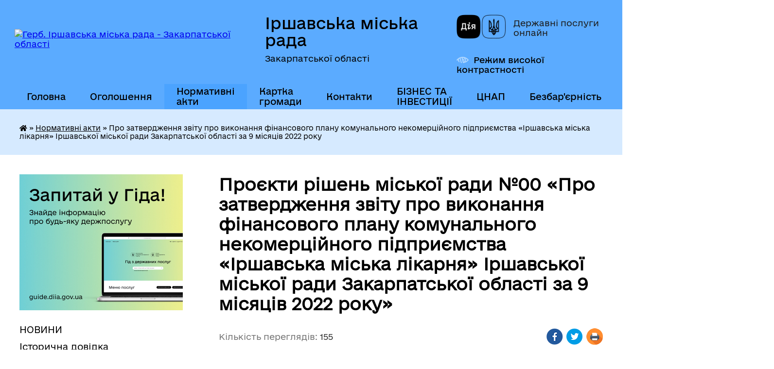

--- FILE ---
content_type: text/html; charset=UTF-8
request_url: https://irshavaotg.gov.ua/docs/1313409/
body_size: 13593
content:
<!DOCTYPE html>
<html lang="uk">
<head>
	<!--[if IE]><meta http-equiv="X-UA-Compatible" content="IE=edge"><![endif]-->
	<meta charset="utf-8">
	<meta name="viewport" content="width=device-width, initial-scale=1">
	<!--[if IE]><script>
		document.createElement('header');
		document.createElement('nav');
		document.createElement('main');
		document.createElement('section');
		document.createElement('article');
		document.createElement('aside');
		document.createElement('footer');
		document.createElement('figure');
		document.createElement('figcaption');
	</script><![endif]-->
	<title>Проєкти рішень міської ради №00 &laquo;Про затвердження  звіту про виконання фінансового плану комунального некомерційного підприємства «Іршавська міська лікарня» Іршавської міської ради Закарпатської області за 9 місяців 2022 року&raquo;</title>
	<meta name="description" content="Проєкти рішень міської ради №00 &amp;laquo;Про затвердження  звіту про виконання фінансового плану комунального некомерційного підприємства «Іршавська міська лікарня» Іршавської міської ради Закарпатської області за 9 місяців 2022 року&amp;raquo; - Іршавська міська рада, Проекти рішень на сесію VIII скликання (2020-2025 рр.)">
	<meta name="keywords" content="Проєкти, рішень, міської, ради, №00, &amp;laquo;Про, затвердження, , звіту, про, виконання, фінансового, плану, комунального, некомерційного, підприємства, «Іршавська, міська, лікарня», Іршавської, міської, ради, Закарпатської, області, за, 9, місяців, 2022, року&amp;raquo; Іршавська, міська, рада, Проекти, рішень, на, сесію, VIII, скликання, (2020-2025, рр.)">

	
		<meta property="og:image" content="https://rada.info/upload/users_files/35443553/gerb/Герб-Іршава-кольорове-зображення.png">
			<meta property="og:title" content="Про затвердження  звіту про виконання фінансового плану комунального некомерційного підприємства «Іршавська міська лікарня» Іршавської міської ради Закарпатської області за 9 місяців 2022 року">
			<meta property="og:description" content="Проєкти рішень міської ради №00 &amp;laquo;Про затвердження  звіту про виконання фінансового плану комунального некомерційного підприємства «Іршавська міська лікарня» Іршавської міської ради Закарпатської області за 9 місяців 2022 року&amp;raquo; - Іршавська міська рада, Проекти рішень на сесію VIII скликання (2020-2025 рр.)">
			<meta property="og:type" content="article">
	<meta property="og:url" content="https://irshavaotg.gov.ua/docs/1313409/">
		
		<link rel="apple-touch-icon" sizes="57x57" href="https://gromada.org.ua/apple-icon-57x57.png">
	<link rel="apple-touch-icon" sizes="60x60" href="https://gromada.org.ua/apple-icon-60x60.png">
	<link rel="apple-touch-icon" sizes="72x72" href="https://gromada.org.ua/apple-icon-72x72.png">
	<link rel="apple-touch-icon" sizes="76x76" href="https://gromada.org.ua/apple-icon-76x76.png">
	<link rel="apple-touch-icon" sizes="114x114" href="https://gromada.org.ua/apple-icon-114x114.png">
	<link rel="apple-touch-icon" sizes="120x120" href="https://gromada.org.ua/apple-icon-120x120.png">
	<link rel="apple-touch-icon" sizes="144x144" href="https://gromada.org.ua/apple-icon-144x144.png">
	<link rel="apple-touch-icon" sizes="152x152" href="https://gromada.org.ua/apple-icon-152x152.png">
	<link rel="apple-touch-icon" sizes="180x180" href="https://gromada.org.ua/apple-icon-180x180.png">
	<link rel="icon" type="image/png" sizes="192x192"  href="https://gromada.org.ua/android-icon-192x192.png">
	<link rel="icon" type="image/png" sizes="32x32" href="https://gromada.org.ua/favicon-32x32.png">
	<link rel="icon" type="image/png" sizes="96x96" href="https://gromada.org.ua/favicon-96x96.png">
	<link rel="icon" type="image/png" sizes="16x16" href="https://gromada.org.ua/favicon-16x16.png">
	<link rel="manifest" href="https://gromada.org.ua/manifest.json">
	<meta name="msapplication-TileColor" content="#ffffff">
	<meta name="msapplication-TileImage" content="https://gromada.org.ua/ms-icon-144x144.png">
	<meta name="theme-color" content="#ffffff">
	
	
		<meta name="robots" content="">
	
    	<link rel="stylesheet" href="https://cdnjs.cloudflare.com/ajax/libs/font-awesome/5.9.0/css/all.min.css" integrity="sha512-q3eWabyZPc1XTCmF+8/LuE1ozpg5xxn7iO89yfSOd5/oKvyqLngoNGsx8jq92Y8eXJ/IRxQbEC+FGSYxtk2oiw==" crossorigin="anonymous" referrerpolicy="no-referrer" />

    <link rel="preload" href="//gromada.org.ua/themes/diia/css/styles_vip.css?v=2.45" as="style">
	<link rel="stylesheet" href="//gromada.org.ua/themes/diia/css/styles_vip.css?v=2.45">
	
	<link rel="stylesheet" href="//gromada.org.ua/themes/diia/css/9878/theme_vip.css?v=1768750390">
		<!--[if lt IE 9]>
	<script src="https://oss.maxcdn.com/html5shiv/3.7.2/html5shiv.min.js"></script>
	<script src="https://oss.maxcdn.com/respond/1.4.2/respond.min.js"></script>
	<![endif]-->
	<!--[if gte IE 9]>
	<style type="text/css">
		.gradient { filter: none; }
	</style>
	<![endif]-->

</head>
<body class="">

	<a href="#top_menu" class="skip-link link" aria-label="Перейти до головного меню (Alt+1)" accesskey="1">Перейти до головного меню (Alt+1)</a>
	<a href="#left_menu" class="skip-link link" aria-label="Перейти до бічного меню (Alt+2)" accesskey="2">Перейти до бічного меню (Alt+2)</a>
    <a href="#main_content" class="skip-link link" aria-label="Перейти до головного вмісту (Alt+3)" accesskey="3">Перейти до текстового вмісту (Alt+3)</a>




			
	<div class="wrapper">
		<header>
			<div class="header_wrap">
				<div class="flex">					
					<div class="sitename">
						<div class="logo">
							<a href="https://irshavaotg.gov.ua/" id="logo" aria-hidden="true" tabindex="-1" class="form_2">
								<img src="https://rada.info/upload/users_files/35443553/gerb/Герб-Іршава-кольорове-зображення.png" alt="Герб. Іршавська міська рада - Закарпатської області">
							</a>
						</div>						
						<a href="https://irshavaotg.gov.ua/" class="title">
							<span class="slogan_1">Іршавська міська рада</span>
							<span class="slogan_2">Закарпатської області</span>
						</a>
					</div>
					<div class="diia_logo_and_sitename">
						<div class="gov_ua_block">
							<a class="diia" href="https://diia.gov.ua/" target="_blank" rel="nofollow" title="Державні послуги онлайн"><img src="//gromada.org.ua/themes/diia/img/diia_logo.png" alt="Логотип Diia"></a>
							<span>Державні послуги<br>онлайн</span>
						</div>
												<div class="alt_link">
							<a href="#" rel="nofollow" aria-current="false" onclick="return set_special('1e9bc776e807c4f118e8d75a5e918a6a860d8304');">Режим високої контрастності</a>
						</div>
											</div>
				</div>				
				<section class="top_nav" aria-label="Головне меню">
					<nav class="main_menu" id="top_menu">
						<ul>
														<li class="">
								<a href="https://irshavaotg.gov.ua/main/"><span>Головна</span></a>
																							</li>
														<li class=" has-sub">
								<a href="https://irshavaotg.gov.ua/informacii-ta-ogoloshennya-15-29-45-11-08-2021/"><span>Оголошення</span></a>
																<button role="button" onclick="return show_next_level(this);" aria-expanded="false" aria-label="Показати підменю"></button>
																								<ul>
																		<li>
										<a role="button" href="https://irshavaotg.gov.ua/ogoloshennya-dlya-deklarantiv-11-55-35-29-07-2022/">Оголошення для податкових декларантів</a>
																													</li>
																		<li>
										<a role="button" href="https://irshavaotg.gov.ua/dani-proforientacijnogo-spryamuvannya-19-31-42-05-01-2025/">Дані щодо зайнятості та профорієнтаційного спрямування</a>
																													</li>
																										</ul>
															</li>
														<li class="active has-sub">
								<a href="https://irshavaotg.gov.ua/docs/" aria-current="page"><span>Нормативні акти</span></a>
																<button role="button" onclick="return show_next_level(this);" aria-expanded="false" aria-label="Показати підменю"></button>
																								<ul>
																		<li>
										<a role="button" href="https://irshavaotg.gov.ua/video-zasidan-sesij-23-34-00-13-09-2024/">Відео засідань сесій</a>
																													</li>
																										</ul>
															</li>
														<li class="">
								<a href="https://irshavaotg.gov.ua/structure/"><span>Картка громади</span></a>
																							</li>
														<li class="">
								<a href="https://irshavaotg.gov.ua/feedback/"><span>Контакти</span></a>
																							</li>
														<li class=" has-sub">
								<a href="https://irshavaotg.gov.ua/biznes-ta-investicii-13-36-02-04-05-2023/"><span>БІЗНЕС ТА ІНВЕСТИЦІЇ</span></a>
																<button role="button" onclick="return show_next_level(this);" aria-expanded="false" aria-label="Показати підменю"></button>
																								<ul>
																		<li>
										<a role="button" href="https://irshavaotg.gov.ua/investicijnij-pasport-13-37-34-04-05-2023/">Інвестиційний паспорт</a>
																													</li>
																		<li>
										<a role="button" href="https://irshavaotg.gov.ua/propozicii-investuvannya-13-38-08-04-05-2023/">Інвестиційні пропозиції</a>
																													</li>
																		<li>
										<a role="button" href="https://irshavaotg.gov.ua/uspishni-proekti-13-39-50-04-05-2023/">Успішні проєкти</a>
																													</li>
																		<li>
										<a role="button" href="https://irshavaotg.gov.ua/platforma-puls-11-32-05-24-11-2025/">Платформа «Пульс»</a>
																													</li>
																										</ul>
															</li>
														<li class="">
								<a href="https://irshavaotg.gov.ua/centr-nadannya-administrativnih-poslug-11-34-09-13-10-2023/"><span>ЦНАП</span></a>
																							</li>
														<li class="">
								<a href="https://irshavaotg.gov.ua/bezbarernist-11-19-25-04-08-2025/"><span>Безбар'єрність</span></a>
																							</li>
														<li class="">
								<a href="https://irshavaotg.gov.ua/evidnovlennya-09-46-28-29-08-2025/"><span>єВідновлення</span></a>
																							</li>
																				</ul>
					</nav>
					&nbsp;
					<button class="menu-button" id="open-button"><i class="fas fa-bars"></i> Меню сайту</button>
					<a href="https://irshavaotg.gov.ua/search/" rel="nofollow" class="search_button" title="Перейти на сторінку пошуку">Пошук</a>
				</section>
				
			</div>
		</header>
				
		<nav class="bread_crumbs" aria-label="Навігаційний ланцюжок">
		<div  xmlns:v="http://rdf.data-vocabulary.org/#"><a href="https://irshavaotg.gov.ua/" title="Головна сторінка"><i class="fas fa-home"></i></a> &raquo; <a href="https://irshavaotg.gov.ua/docs/" aria-current="page">Нормативні акти</a>  &raquo; <span aria-current="page">Про затвердження  звіту про виконання фінансового плану комунального некомерційного підприємства «Іршавська міська лікарня» Іршавської міської ради Закарпатської області за 9 місяців 2022 року</span></div>
	</nav>
	
	<section class="center_block">
		<div class="row">
			<div class="grid-30 fr">
				<aside>
				
										<div class="diia_guide">
						<a href="https://guide.diia.gov.ua/" rel="nofollow" target="_blank"><img src="https://gromada.org.ua/upload/diia_guide.jpg" alt="Банер - Гід державних послуг"></a>
					</div>
										
					<nav class="sidebar_menu" id="left_menu" aria-label="Бічне меню">
						<ul>
														<li class="">
								<a href="https://irshavaotg.gov.ua/news/"><span>НОВИНИ</span></a>
																							</li>
														<li class="">
								<a href="https://irshavaotg.gov.ua/istorichna-dovidka-1525635695/"><span>Історична довідка</span></a>
																							</li>
														<li class="">
								<a href="https://irshavaotg.gov.ua/informaciya-dlya-vnutrishno-peremischenih-osib-10-53-00-02-03-2022/"><span>Інформація для ВПО</span></a>
																							</li>
														<li class=" has-sub">
								<a href="https://irshavaotg.gov.ua/irshavskij-rv-udsns-09-00-43-05-01-2021/"><span>Цивільний захист населення</span></a>
																<button role="button" onclick="return show_next_level(this);" aria-expanded="false" aria-label="Показати підменю"></button>
																								<ul>
																		<li class="">
										<a href="https://irshavaotg.gov.ua/zahisni-sporudi-civilnogo-zahistu-irshavskoi-gromadi-15-07-58-02-03-2022/"><span>Захисні споруди цивільного захисту Іршавської громади</span></a>
																													</li>
																		<li class="">
										<a href="https://irshavaotg.gov.ua/sluzhbi-reaguvannya-na-nadzvichajni-situacii-ta-podii-17-32-39-24-11-2021/"><span>Служби реагування на надзвичайні ситуації та події</span></a>
																													</li>
																										</ul>
															</li>
														<li class="">
								<a href="https://irshavaotg.gov.ua/vikonavchij-komitet-1526967095/"><span>Керівництво та склад ради</span></a>
																							</li>
														<li class=" has-sub">
								<a href="https://irshavaotg.gov.ua/postijni-komisii-radi-21-18-40-11-09-2024/"><span>Постійні комісії ради</span></a>
																<button role="button" onclick="return show_next_level(this);" aria-expanded="false" aria-label="Показати підменю"></button>
																								<ul>
																		<li class=" has-sub">
										<a href="https://irshavaotg.gov.ua/postijna-komisiya-z-pitan-socialnoekonomichnogo-rozvitku-bjudzhetu-finansiv-ta-regulyatornoi-politiki-21-27-36-11-09-2024/"><span>Постійна комісія з питань соціально-економічного розвитку, бюджету, фінансів та регуляторної політики</span></a>
																				<button role="button" onclick="return show_next_level(this);" aria-expanded="false" aria-label="Показати підменю"></button>
																														<ul>
																						<li><a href="https://irshavaotg.gov.ua/materiali-21-59-29-11-09-2024/"><span>Матеріали</span></a></li>
																																</ul>
																			</li>
																		<li class=" has-sub">
										<a href="https://irshavaotg.gov.ua/postijna-komisiya-miskoi-radi-z-pitan-rozvitku-osviti-kulturi-nauki-molodizhnoi-politiki-ohoroni-zdorov’ya-nacionalnih-menshin-duhovnosti--21-42-21-11-09-2024/"><span>Постійна комісія міської ради з питань розвитку освіти, культури, науки, молодіжної політики, охорони здоров’я, національних меншин, духовності і спорту, з питань дотримання законності і правопорядку, регламенту, депутатської етики</span></a>
																				<button role="button" onclick="return show_next_level(this);" aria-expanded="false" aria-label="Показати підменю"></button>
																														<ul>
																						<li><a href="https://irshavaotg.gov.ua/materiali-21-59-46-11-09-2024/"><span>Матеріали</span></a></li>
																																</ul>
																			</li>
																		<li class=" has-sub">
										<a href="https://irshavaotg.gov.ua/postijna-komisiya-miskoi-radi-z-pitan-upravlinnya-majnom-i-privatizacii-budivnictva-arhitekturi-infrastrukturi-blagoustroju-nadzvichajnih-si-21-46-24-11-09-2024/"><span>Постійна комісія міської ради з питань управління майном і приватизації, будівництва, архітектури, інфраструктури, благоустрою, надзвичайних ситуацій та засобів масової інформації</span></a>
																				<button role="button" onclick="return show_next_level(this);" aria-expanded="false" aria-label="Показати підменю"></button>
																														<ul>
																						<li><a href="https://irshavaotg.gov.ua/materiali-21-59-58-11-09-2024/"><span>Матеріали</span></a></li>
																																</ul>
																			</li>
																		<li class=" has-sub">
										<a href="https://irshavaotg.gov.ua/postijna-komisiya-miskoi-radi-z-pitan-zmelnih-vidnosin-ekologii-vikoristannya-prirodnih-resursiv-ohoroni-navkolishnogo-prirodnogo-seredovisc-21-52-28-11-09-2024/"><span>Постійна комісія міської ради з питань земельних відносин, екології, використання природних ресурсів, охорони навколишнього природнього середовища та адміністративно-територіального устрою</span></a>
																				<button role="button" onclick="return show_next_level(this);" aria-expanded="false" aria-label="Показати підменю"></button>
																														<ul>
																						<li><a href="https://irshavaotg.gov.ua/materiali-22-00-14-11-09-2024/"><span>Матеріали</span></a></li>
																																</ul>
																			</li>
																										</ul>
															</li>
														<li class=" has-sub">
								<a href="https://irshavaotg.gov.ua/regulyatorna-politika-19-04-50-24-10-2018/"><span>Регуляторна політика</span></a>
																<button role="button" onclick="return show_next_level(this);" aria-expanded="false" aria-label="Показати підменю"></button>
																								<ul>
																		<li class="">
										<a href="https://irshavaotg.gov.ua/povidomlennya-pro-opriljudnennya-regulyatornogo-aktu-19-06-10-24-10-2018/"><span>Повідомлення про оприлюднення регуляторного акту</span></a>
																													</li>
																		<li class="">
										<a href="https://irshavaotg.gov.ua/proekti-regulyatornih-aktiv-09-29-53-14-05-2020/"><span>Проекти регуляторних актів</span></a>
																													</li>
																		<li class="">
										<a href="https://irshavaotg.gov.ua/analiz-regulyatornogo-vplivu-proektiv-12-11-16-13-05-2020/"><span>Аналіз регуляторного впливу проектів</span></a>
																													</li>
																		<li class="">
										<a href="https://irshavaotg.gov.ua/plan-diyalnosti-z-pidgotovki-proektiv-regulyatornih-aktiv-09-24-30-14-06-2021/"><span>План діяльності з підготовки проєктів регуляторних актів</span></a>
																													</li>
																		<li class="">
										<a href="https://irshavaotg.gov.ua/regulyatorna-politika-16-00-43-02-08-2021/"><span>Відстеження регуляторних актів</span></a>
																													</li>
																		<li class="">
										<a href="https://irshavaotg.gov.ua/dijuchi-regulyatorni-akti-16-03-17-02-08-2021/"><span>Діючі регуляторні акти</span></a>
																													</li>
																		<li class="">
										<a href="https://irshavaotg.gov.ua/zvit-miskogo-golovi-09-38-09-04-04-2022/"><span>Звіт міського голови</span></a>
																													</li>
																										</ul>
															</li>
														<li class="">
								<a href="https://irshavaotg.gov.ua/gromadski-sluhannya-17-00-04-17-11-2018/"><span>Громадські слухання</span></a>
																							</li>
														<li class=" has-sub">
								<a href="https://irshavaotg.gov.ua/publichni-zakupivli-16-30-22-25-01-2021/"><span>Публічні закупівлі</span></a>
																<button role="button" onclick="return show_next_level(this);" aria-expanded="false" aria-label="Показати підменю"></button>
																								<ul>
																		<li class="">
										<a href="https://irshavaotg.gov.ua/dotrimannya-postanovi-№-710-v-chastini-pidgotovki-j-opriljudnennya-obgruntuvan-13810-9-zhovtnya-2023-19122020-nabrala-chinnosti-postanova--13-50-17-06-11-2023/"><span>Дотримання Постанови № 710 в частині підготовки й оприлюднення обґрунтувань</span></a>
																													</li>
																										</ul>
															</li>
														<li class="">
								<a href="https://irshavaotg.gov.ua/gromadskij-bjudzhet-09-22-14-22-09-2020/"><span>Громадський бюджет</span></a>
																							</li>
														<li class=" has-sub">
								<a href="https://irshavaotg.gov.ua/irshavskij-rajonnij-teritorialnij-centr-komplektuvannya-ta-socialnoi-pidtrimki-09-42-18-28-01-2021/"><span>Іршавський районний територіальний центр комплектування та соціальної підтримки</span></a>
																<button role="button" onclick="return show_next_level(this);" aria-expanded="false" aria-label="Показати підменю"></button>
																								<ul>
																		<li class="">
										<a href="https://irshavaotg.gov.ua/blagodijna-dopomoga-zahisnikam-14-50-35-02-03-2022/"><span>Надання допомоги та підтримки нашій Теробороні</span></a>
																													</li>
																										</ul>
															</li>
														<li class="">
								<a href="https://irshavaotg.gov.ua/irshavska-miska-teritorialna-viborcha-komisiya-10-38-28-29-08-2020/"><span>Іршавська міська територіальна виборча комісія</span></a>
																							</li>
														<li class=" has-sub">
								<a href="https://irshavaotg.gov.ua/arhitektura-ta-mistobuduvannya-08-45-44-08-09-2021/"><span>Архітектура та містобудування</span></a>
																<button role="button" onclick="return show_next_level(this);" aria-expanded="false" aria-label="Показати підменю"></button>
																								<ul>
																		<li class="">
										<a href="https://irshavaotg.gov.ua/rishennya-viddilu-z-pitan-arhitekturi-ta-mistobuduvannya-08-47-26-08-09-2021/"><span>Рішення відділу з питань архітектури та містобудування</span></a>
																													</li>
																		<li class="">
										<a href="https://irshavaotg.gov.ua/nakazi-viddilu-z-pitan-arhitekturi-ta-mistobuduvannya-08-48-29-08-09-2021/"><span>Накази відділу з питань архітектури та містобудування</span></a>
																													</li>
																		<li class="">
										<a href="https://irshavaotg.gov.ua/reestri-z-pitan-arhitekturi-ta-mistobuduvannya-08-49-06-08-09-2021/"><span>Реєстри з питань архітектури та містобудування</span></a>
																													</li>
																		<li class="">
										<a href="https://irshavaotg.gov.ua/mistobudivna-dokumentaciya-08-49-34-08-09-2021/"><span>Містобудівна документація</span></a>
																													</li>
																										</ul>
															</li>
														<li class=" has-sub">
								<a href="https://irshavaotg.gov.ua/konkursi-16-31-56-10-09-2021/"><span>Конкурси</span></a>
																<button role="button" onclick="return show_next_level(this);" aria-expanded="false" aria-label="Показати підменю"></button>
																								<ul>
																		<li class="">
										<a href="https://irshavaotg.gov.ua/konkursna-komisiya-z-vidboru-sub’ektiv-ocinochnoi-diyalnosti-16-32-57-10-09-2021/"><span>Конкурсна комісія з відбору суб’єктів оціночної діяльності</span></a>
																													</li>
																		<li class="">
										<a href="https://irshavaotg.gov.ua/konkursi-16-25-22-21-09-2021/"><span>Конкурси</span></a>
																													</li>
																		<li class="">
										<a href="https://irshavaotg.gov.ua/konkurs-z-viznachennya-vikonavcya-poslug-iz-vivezennya-pobutovih-vidhodiv-15-07-56-05-05-2022/"><span>Конкурс з визначення виконавця послуг із вивезення побутових відходів</span></a>
																													</li>
																										</ul>
															</li>
														<li class=" has-sub">
								<a href="https://irshavaotg.gov.ua/ekonomichnij-rozvitok-12-01-26-16-11-2021/"><span>Економічний розвиток</span></a>
																<button role="button" onclick="return show_next_level(this);" aria-expanded="false" aria-label="Показати підменю"></button>
																								<ul>
																		<li class="">
										<a href="https://irshavaotg.gov.ua/ekonomichnij-rozvitok-12-09-27-26-01-2022/"><span>Економічний розвиток</span></a>
																													</li>
																		<li class="">
										<a href="https://irshavaotg.gov.ua/agropromislovist-12-01-49-16-11-2021/"><span>Агропромисловість</span></a>
																													</li>
																		<li class="">
										<a href="https://irshavaotg.gov.ua/sistema-energetichnogo-menedzhmentu-14-12-28-03-11-2022/"><span>Система енергетичного менеджменту</span></a>
																													</li>
																										</ul>
															</li>
														<li class="">
								<a href="https://irshavaotg.gov.ua/dpi-09-57-12-04-10-2023/"><span>Державна податкова служба інформує</span></a>
																							</li>
														<li class="">
								<a href="https://irshavaotg.gov.ua/strategiya-rozvitku-gromadi-11-40-50-20-03-2023/"><span>СТРАТЕГІЯ РОЗВИТКУ ГРОМАДИ</span></a>
																							</li>
														<li class=" has-sub">
								<a href="https://irshavaotg.gov.ua/ochischennya-vladi-15-13-51-23-01-2024/"><span>Очищення влади</span></a>
																<button role="button" onclick="return show_next_level(this);" aria-expanded="false" aria-label="Показати підменю"></button>
																								<ul>
																		<li class="">
										<a href="https://irshavaotg.gov.ua/pro-pochatok-provedennya-perevirki-15-18-46-27-02-2025/"><span>Про початок проведення перевірки</span></a>
																													</li>
																										</ul>
															</li>
														<li class="">
								<a href="https://irshavaotg.gov.ua/sluzhbi-reaguvannya-na-nadzvichajni-situacii-ta-podii-17-30-53-24-11-2021/"><span>Захисникам та їхнім сім'ям</span></a>
																							</li>
														<li class=" has-sub">
								<a href="https://irshavaotg.gov.ua/hustske-rup-gunp-informue-09-13-42-28-11-2023/"><span>Хустське РУП ГУНП інформує</span></a>
																<button role="button" onclick="return show_next_level(this);" aria-expanded="false" aria-label="Показати підменю"></button>
																								<ul>
																		<li class="">
										<a href="https://irshavaotg.gov.ua/policejskij-oficer-gromadi-17-37-24-24-11-2021/"><span>Поліцейський офіцер громади</span></a>
																													</li>
																		<li class="">
										<a href="https://irshavaotg.gov.ua/informue-patrulna-policiya-zakarpattya-13-45-38-26-01-2024/"><span>Інформує патрульна поліція Закарпаття</span></a>
																													</li>
																		<li class="">
										<a href="https://irshavaotg.gov.ua/hustske-rup-gunp-informue-09-14-38-28-11-2023/"><span>Протидія домашньому насильству</span></a>
																													</li>
																		<li class="">
										<a href="https://irshavaotg.gov.ua/zasterezhennya-gromadyan-vid-mozhlivih-dij-shahraiv-09-17-38-28-11-2023/"><span>Застереження громадян від можливих дій шахраїв</span></a>
																													</li>
																										</ul>
															</li>
														<li class=" has-sub">
								<a href="https://irshavaotg.gov.ua/upravlinnya-gromadoju-15-29-04-08-04-2022/"><span>Управління громадою</span></a>
																<button role="button" onclick="return show_next_level(this);" aria-expanded="false" aria-label="Показати підменю"></button>
																								<ul>
																		<li class="">
										<a href="https://irshavaotg.gov.ua/osbb-15-32-49-08-04-2022/"><span>ОСББ</span></a>
																													</li>
																		<li class="">
										<a href="https://irshavaotg.gov.ua/komunalni-pidpriemstva-15-33-34-08-04-2022/"><span>Комунальні підприємства</span></a>
																													</li>
																		<li class="">
										<a href="https://irshavaotg.gov.ua/promislovi-pidpriemstva-09-53-19-18-05-2022/"><span>Промислові підприємства</span></a>
																													</li>
																										</ul>
															</li>
														<li class="">
								<a href="https://irshavaotg.gov.ua/evroatlantichna-integraciya-10-42-27-11-07-2022/"><span>Євроатлантична інтеграція</span></a>
																							</li>
														<li class="">
								<a href="https://irshavaotg.gov.ua/sluzhba-u-spravah-ditej-09-59-39-15-11-2022/"><span>Служба у справах дітей</span></a>
																							</li>
														<li class="">
								<a href="https://irshavaotg.gov.ua/kp-teplomisto-11-41-59-04-07-2024/"><span>КО "Центр надання соціальних послуг"</span></a>
																							</li>
														<li class="">
								<a href="https://irshavaotg.gov.ua/volonterstvo-09-25-10-18-03-2022/"><span>ВОЛОНТЕРСТВО</span></a>
																							</li>
														<li class=" has-sub">
								<a href="https://irshavaotg.gov.ua/bjudzhet-08-34-33-14-06-2024/"><span>БЮДЖЕТ</span></a>
																<button role="button" onclick="return show_next_level(this);" aria-expanded="false" aria-label="Показати підменю"></button>
																								<ul>
																		<li class="">
										<a href="https://irshavaotg.gov.ua/bjudzhet-08-35-04-14-06-2024/"><span>Надходження та використання коштів міського бюджету</span></a>
																													</li>
																		<li class=" has-sub">
										<a href="https://irshavaotg.gov.ua/pasport-bjudzhetnih-program-08-35-55-14-06-2024/"><span>Паспорт бюджетних програм</span></a>
																				<button role="button" onclick="return show_next_level(this);" aria-expanded="false" aria-label="Показати підменю"></button>
																														<ul>
																						<li><a href="https://irshavaotg.gov.ua/finansovij-viddil-16-09-21-11-02-2025/"><span>Фінансовий відділ</span></a></li>
																						<li><a href="https://irshavaotg.gov.ua/viddil-osviti-ohoroni-zdorovya-kulturi-simi-molodi-ta-sportu-16-10-33-11-02-2025/"><span>Відділ освіти, охорони здоров'я, культури, сім'ї, молоді та спорту</span></a></li>
																						<li><a href="https://irshavaotg.gov.ua/irshavska-miska-rada-16-11-05-11-02-2025/"><span>Іршавська міська рада</span></a></li>
																																</ul>
																			</li>
																		<li class=" has-sub">
										<a href="https://irshavaotg.gov.ua/bjudzhetni-zapiti-08-36-16-14-06-2024/"><span>Бюджетні запити</span></a>
																				<button role="button" onclick="return show_next_level(this);" aria-expanded="false" aria-label="Показати підменю"></button>
																														<ul>
																						<li><a href="https://irshavaotg.gov.ua/finansovij-viddil-11-16-08-17-02-2025/"><span>Фінансовий відділ</span></a></li>
																						<li><a href="https://irshavaotg.gov.ua/viddil-osviti-ohoroni-zdorovya-kulturi-simi-molodi-ta-sportu-11-16-38-17-02-2025/"><span>Відділ освіти, охорони здоров'я, культури, сім'ї, молоді та спорту</span></a></li>
																						<li><a href="https://irshavaotg.gov.ua/irshavska-miska-rada-11-17-21-17-02-2025/"><span>Іршавська міська рада</span></a></li>
																																</ul>
																			</li>
																		<li class="">
										<a href="https://irshavaotg.gov.ua/bjudzhetni-obgovorennya-08-36-44-14-06-2024/"><span>Бюджетні обговорення</span></a>
																													</li>
																		<li class="">
										<a href="https://irshavaotg.gov.ua/bjudzhet-uchasti-osbb-08-37-03-14-06-2024/"><span>Бюджет участі ОСББ</span></a>
																													</li>
																		<li class="">
										<a href="https://irshavaotg.gov.ua/golovni-rozporyadniki-ta-oderzhuvachi-koshtiv-bjudzhetu-irshavskoi-miskoi-teritorialnoi-gromadi-08-37-54-14-06-2024/"><span>Головні розпорядники та одержувачі коштів бюджету Іршавської міської територіальної громади</span></a>
																													</li>
																		<li class="">
										<a href="https://irshavaotg.gov.ua/rishennya-pro-bjudzhet-08-38-15-14-06-2024/"><span>Рішення про бюджет</span></a>
																													</li>
																		<li class="">
										<a href="https://irshavaotg.gov.ua/zvit-pro-vikonannya-bjudzhetu-08-38-35-14-06-2024/"><span>Звіт про виконання бюджету</span></a>
																													</li>
																		<li class="">
										<a href="https://irshavaotg.gov.ua/vidatki-poobektno-08-38-59-14-06-2024/"><span>Видатки пооб'єктно</span></a>
																													</li>
																		<li class="">
										<a href="https://irshavaotg.gov.ua/miscevi-podatki-ta-zbori-08-39-18-14-06-2024/"><span>Місцеві податки та збори</span></a>
																													</li>
																		<li class="">
										<a href="https://irshavaotg.gov.ua/bjudzhetni-propozicii-14-25-07-21-10-2025/"><span>Бюджетні пропозиції</span></a>
																													</li>
																										</ul>
															</li>
														<li class=" has-sub">
								<a href="https://irshavaotg.gov.ua/strategichne-planuvannya-09-35-57-05-08-2024/"><span>Стратегічне планування</span></a>
																<button role="button" onclick="return show_next_level(this);" aria-expanded="false" aria-label="Показати підменю"></button>
																								<ul>
																		<li class="">
										<a href="https://irshavaotg.gov.ua/1325-11-24-11-05-08-2024/"><span>1325</span></a>
																													</li>
																										</ul>
															</li>
														<li class=" has-sub">
								<a href="https://irshavaotg.gov.ua/molodizhna-rada-21-49-42-18-09-2024/"><span>Молодіжна рада</span></a>
																<button role="button" onclick="return show_next_level(this);" aria-expanded="false" aria-label="Показати підменю"></button>
																								<ul>
																		<li class="">
										<a href="https://irshavaotg.gov.ua/ustanovchi-dokumenti-21-50-37-18-09-2024/"><span>Установчі документи</span></a>
																													</li>
																		<li class="">
										<a href="https://irshavaotg.gov.ua/sklad-molodizhnoi-radi-21-51-41-18-09-2024/"><span>Склад молодіжної ради</span></a>
																													</li>
																		<li class="">
										<a href="https://irshavaotg.gov.ua/novini-molodizhnoi-radi-21-52-36-18-09-2024/"><span>Новини молодіжної ради</span></a>
																													</li>
																										</ul>
															</li>
														<li class="">
								<a href="https://irshavaotg.gov.ua/moloda-gromada-11-37-55-19-09-2025/"><span>Фонд стійкості Іршавської громади - ФСГ</span></a>
																							</li>
														<li class=" has-sub">
								<a href="https://irshavaotg.gov.ua/spivrobitnictvo-gromad-11-39-59-18-12-2025/"><span>Співробітництво громад</span></a>
																<button role="button" onclick="return show_next_level(this);" aria-expanded="false" aria-label="Показати підменю"></button>
																								<ul>
																		<li class="">
										<a href="https://irshavaotg.gov.ua/normativni-dokumenti-13-45-52-18-12-2025/"><span>Нормативні документи</span></a>
																													</li>
																										</ul>
															</li>
														<li class="">
								<a href="https://irshavaotg.gov.ua/ekologiya-09-48-26-07-05-2025/"><span>Екологія</span></a>
																							</li>
													</ul>
						
												
					</nav>

											<h2 class="sidebar_title">Публічні закупівлі</h2>	
<div class="petition_block">

		<p><a href="https://irshavaotg.gov.ua/prozorro/" title="Прозорро - державні закупівлі"><img src="//gromada.org.ua/themes/diia/img/prozorro_logo.png?v=2025" alt="Банер - Prozorro"></a></p>
	
	
	
</div>									
											<h2 class="sidebar_title">Особистий кабінет користувача</h2>

<div class="petition_block">

		<div class="alert alert-warning">
		Ви не авторизовані. Для того, щоб мати змогу створювати або підтримувати петиції<br>
		<a href="#auth_petition" class="open-popup add_petition btn btn-yellow btn-small btn-block" style="margin-top: 10px;"><i class="fa fa-user"></i> авторизуйтесь</a>
	</div>
		
			<h2 style="margin: 30px 0;">Система петицій</h2>
		
					<div class="none_petition">Немає петицій, за які можна голосувати</div>
							<p style="margin-bottom: 10px;"><a href="https://irshavaotg.gov.ua/all_petitions/" class="btn btn-grey btn-small btn-block"><i class="fas fa-clipboard-list"></i> Всі петиції (2)</a></p>
				
		
	
</div>
					
					
					
											<h2 class="sidebar_title">Звернення до посадовця</h2>

<div class="appeals_block">

	
		
		<div class="row sidebar_persons">
						<div class="grid-30">
				<div class="one_sidebar_person">
					<div class="img"><a href="https://irshavaotg.gov.ua/persons/790/" title="Кабмінет посадової особи: Симканинець Віктор Андрійович"><img src="https://rada.info/upload/users_files/35443553/deputats/шеф.jpg" alt="Симканинець Віктор Андрійович"></a></div>
					<div class="title"><a href="https://irshavaotg.gov.ua/persons/790/">Симканинець Віктор Андрійович</a></div>
				</div>
			</div>
						<div class="clearfix"></div>
		</div>

						
				<p class="appeal_cabinet center"><a href="#auth_person" class="btn btn-yellow alert-link open-popup"><i class="fas fa-unlock-alt"></i> Кабінет посадової особи</a></p>
			
	
</div>					
										<div id="banner_block">

						<p>&nbsp;</p>

<p><a rel="nofollow" href="https://atu.net.ua/."><img alt="Фото без опису" height="145" src="https://rada.info/upload/users_files/35443553/03a78408fecc42d18be8fd79d0d77625.jpg" width="145" /></a>&nbsp;</p>

<p><a rel="nofollow" href="https://atu.net.ua/."><img alt="Фото без опису" height="149" src="https://rada.info/upload/users_files/35443553/5c07e1d2f0fe4926ffd2a8f2d251f33b.jpg" width="149" /></a></p>

<p><a rel="nofollow" href="https://www.kmu.gov.ua/"><img alt="Фото без опису" src="https://rada.info/upload/users_files/35443553/abb3e981ab5ebb889e05d0f65f9400a9.png" style="width: 220px; height: 145px;" /></a></p>

<p><a rel="nofollow" href="https://www.irshava-osvita.gov.ua/"><img alt="Фото без опису" src="https://rada.info/upload/users_files/35443553/58e2c38d10317d5f0ac2eff2d832a6cb.jpg" style="width: 210px; height: 210px;" /></a></p>

<p><a rel="nofollow" href="https://www.legalaid.gov.ua/"><img alt="Фото без опису" src="https://rada.info/upload/users_files/35443553/0fce1a4552389f2e14cf09f66aff8304.jpg" style="width: 250px; height: 147px;" /></a></p>

<p><a rel="nofollow" href="https://covid19.com.ua/"><img alt="Фото без опису" src="https://rada.info/upload/users_files/35443553/d984b11946007be35d7c6cd5e3ff289f.jpg" style="width: 220px; height: 147px;" /></a></p>

<p><a rel="nofollow" href="https://auc.org.ua/?fbclid=IwAR3ZMq2YEfXT3187zJbphQIb1SDuj1VmYqqEM9qzcFtBLswPKbo1rIOvURE"><img alt="Фото без опису" src="https://rada.info/upload/users_files/35443553/556607c1022054bfdbcf618c29555034.png" style="width: 220px; height: 245px;" /></a></p>

<p><a rel="nofollow" href="https://howareu.com/" target="_blank"><img alt="Фото без опису" src="https://rada.info/upload/users_files/35443553/9189bb3aa28dca1709ec8c75480cbbb5.jpg" style="width: 220px; height: 220px;" /></a></p>

<p>&nbsp;</p>

<p>&nbsp;</p>
						<div class="clearfix"></div>

						<!-- Google tag (gtag.js) -->
<script async src="https://www.googletagmanager.com/gtag/js?id=G-S5BKHYN9B1"></script>
<script>
  window.dataLayer = window.dataLayer || [];
  function gtag(){dataLayer.push(arguments);}
  gtag('js', new Date());

  gtag('config', 'G-S5BKHYN9B1');
</script>
						<div class="clearfix"></div>

					</div>
				
				</aside>
			</div>
			<div class="grid-70">

				<main id="main_content">

																		<h1>Проєкти рішень міської ради №00 &laquo;Про затвердження  звіту про виконання фінансового плану комунального некомерційного підприємства «Іршавська міська лікарня» Іршавської міської ради Закарпатської області за 9 місяців 2022 року&raquo;</h1>



<div class="row">
	<div class="grid-50 one_news_count">
		Кількість переглядів: <span>155</span>
	</div>
		<div class="grid-50 one_news_socials">
		<button class="social_share" data-type="fb" aria-label="Поширити у Фейсбук"><img src="//gromada.org.ua/themes/diia/img/share/fb.png" alt="Іконка Фейсбук"></button>
		<button class="social_share" data-type="tw" aria-label="Поширити у Твітер"><img src="//gromada.org.ua/themes/diia/img/share/tw.png" alt="Іконка Твітер"></button>
		<button class="print_btn" onclick="window.print();" aria-label="Роздрукувати"><img src="//gromada.org.ua/themes/diia/img/share/print.png" alt="Іконка принтера"></button>
	</div>
		<div class="clearfix"></div>
</div>


<div class="table_responsive one_doc_table">
	<table class="table table-hover table-striped" aria-label="Інформація про документ">
		<thead class="hidden">
			<tr>
				<th>Властивість</th>
				<th>Значення</th>
			</tr>
		</thead>
		<tbody>
			<tr>
				<td>Скликання:</td>
				<td><strong>VIII скликання (2020-2025 рр.)</strong></td>
			</tr>
			<tr>
				<td>Сесія:</td>
				<td><strong>Проекти рішень на сесію</strong></td>
			</tr>
			<tr>
				<td>Тип документу:</td>
				<td><strong>Проєкти рішень міської ради</strong></td>
			</tr>
			<tr>
				<td>Дата:</td>
				<td><strong>12.12.2022</strong></td>
			</tr>
									<tr>
				<td>Автор:</td>
				<td><strong>Іршавська міська рада</strong></td>
			</tr>
						<tr>
				<td>Номер документу:</td>
				<td><strong>00</strong></td>
			</tr>
			<tr>
				<td>Назва документу:</td>
				<td><strong>Про затвердження  звіту про виконання фінансового плану комунального некомерційного підприємства «Іршавська міська лікарня» Іршавської міської ради Закарпатської області за 9 місяців 2022 року</strong></td>
			</tr>
			<tr>
				<td>Прикріплені файли:</td>
				<td>
					<ol class="file_ol">
												<li>
							<a href="https://rada.info/upload/users_files/35443553/docs/b0ecaa2603714b8fd8a3b8edd1e46283.docx" download="Про затвердження  звіту про виконання фінансового плану комунального некомерційного підприємства «Іршавська міська лікарня» Іршавської міської ради Закарпатської області за 9 місяців 2022 року.docx" target="_blank"><i class="far fa-file-word"></i> Про затвердження  звіту про виконання фінансового плану комунального некомерційного підприємства «Іршавська міська лікарня» Іршавської міської ради Закарпатської області за 9 місяців 2022 року (0.03 МБ)</a>
						</li>
												<li>
							<a href="https://rada.info/upload/users_files/35443553/docs/de25ae3f14670789a9b85f6a47fefd13.doc" download="Пояснювальна.doc" target="_blank"><i class="far fa-file-word"></i> Пояснювальна (0.07 МБ)</a>
						</li>
												<li>
							<a href="https://rada.info/upload/users_files/35443553/docs/b1598ae5182459898fb80e98eb62ab96.xlsx" download="Додатки.xlsx" target="_blank"><i class="far fa-file-excel"></i> Додатки (0.06 МБ)</a>
						</li>
											</ol>
				</td>
			</tr>
					</tbody>
	</table>
</div>



<div class="clearfix"></div>


<hr>
<p><a href="https://irshavaotg.gov.ua/docs/" class="btn btn-yellow">&laquo; повернутися до всіх документів</a></p>											
				</main>
				
			</div>
			<div class="clearfix"></div>
		</div>
	</section>
	
	
	<footer>
		
		<div class="row">
			<div class="grid-40 socials">
				<p>
					<a href="https://gromada.org.ua/rss/9878/" rel="nofollow" target="_blank" title="RSS-стрічка новин"><i class="fas fa-rss"></i></a>
										<a href="https://irshavaotg.gov.ua/feedback/#chat_bot" title="Наша громада в смартфоні"><i class="fas fa-robot"></i></a>
																				<a href="https://www.facebook.com/Іршавська-міська-рада-355584435536838" rel="nofollow" target="_blank" title="Ми у Фейсбук"><i class="fab fa-facebook-f"></i></a>					<a href="https://www.youtube.com/@irshava_hromada/videos" rel="nofollow" target="_blank" title="Канал Youtube"><i class="fab fa-youtube"></i></a>										<a href="https://irshavaotg.gov.ua/sitemap/" title="Мапа сайту"><i class="fas fa-sitemap"></i></a>
				</p>
				<p class="copyright">Іршавська міська рада - 2018-2026 &copy; Весь контент доступний за ліцензією <a href="https://creativecommons.org/licenses/by/4.0/deed.uk" target="_blank" rel="nofollow">Creative Commons Attribution 4.0 International License</a>, якщо не зазначено інше.</p>
			</div>
			<div class="grid-20 developers">
				<a href="https://vlada.ua/" rel="nofollow" target="_blank" title="Посилання на сайт платформи VladaUA"><img src="//gromada.org.ua/themes/diia/img/vlada_online.svg?v=diia" class="svg" alt="Логотип VladaUA"></a><br>
				<span>офіційні сайти &laquo;під ключ&raquo;</span><br>
				для органів державної влади
			</div>
			<div class="grid-40 admin_auth_block">
								<p><a href="#auth_block" class="open-popup" aria-hidden="true" tabindex="-1" title="Вхід в адмін-панель сайту"><i class="fa fa-lock"></i></a></p>
				<p class="sec"><a href="#auth_block" class="open-popup">Вхід для адміністратора</a></p>
				<div id="google_translate_element" style="text-align: left;width: 202px;float: right;margin-top: 13px;"></div>
							</div>
			<div class="clearfix"></div>
		</div>

	</footer>
	</div>

		
	




<a href="#" id="Go_Top" style="display: none;"><i class="fas fa-angle-up"></i></a>
<a href="#" id="Go_Top2" style="display: none;"><i class="fas fa-angle-up"></i></a>

<script type="text/javascript" src="//gromada.org.ua/themes/diia/js/jquery-3.6.0.min.js"></script>
<script type="text/javascript" src="//gromada.org.ua/themes/diia/js/jquery-migrate-3.3.2.min.js"></script>
<script type="text/javascript" src="//gromada.org.ua/themes/diia/js/current_device.js?v=1.1"></script>
<script type="text/javascript" src="//gromada.org.ua/themes/diia/js/flickity.pkgd.min.js"></script>
<script type="text/javascript" src="//gromada.org.ua/themes/diia/js/flickity-imagesloaded.js"></script>
<script type="text/javascript">
	$(document).ready(function(){
		$(".main-carousel .carousel-cell.not_first").css("display", "block");
	});
</script>
<script type="text/javascript" src="//gromada.org.ua/themes/diia/js/icheck.min.js"></script>
<script type="text/javascript" src="//gromada.org.ua/themes/diia/js/superfish.min.js?v=2"></script>



<script type="text/javascript" src="//gromada.org.ua/themes/diia/js/functions_unpack.js?v=3.51"></script>
<script type="text/javascript" src="//gromada.org.ua/themes/diia/js/hoverIntent.js"></script>
<script type="text/javascript" src="//gromada.org.ua/themes/diia/js/jquery.magnific-popup.min.js?v=1.15"></script>
<script type="text/javascript" src="//gromada.org.ua/themes/diia/js/jquery.mask.min.js"></script>


	

<script type="text/javascript" src="//gromada.org.ua/themes/diia/js/moment.min.js"></script>
<script type="text/javascript" src="//gromada.org.ua/themes/diia/js/daterangepicker.min.js"></script>
<link rel="stylesheet" type="text/css" href="//gromada.org.ua/themes/diia/css/daterangepicker.css">
<script type="text/javascript">
	$(document).ready(function(){
		moment.locale('uk');	
		$('#filter_from_date').daterangepicker({
			locale: {
				format: 'DD.MM.YYYY',
				separator: " - ",
				applyLabel: "Застосувати",
				cancelLabel: "Скасувати",
				fromLabel: "Із",
				toLabel: "до",
				customRangeLabel: "Задати інтервал",
				weekLabel: "Тижні",
				daysOfWeek: [
					"Нд",
					"Пн",
					"Вт",
					"Ср",
					"Чт",
					"Пт",
					"Сб"
				],
				"monthNames": [
					"Січень",
					"Лютий",
					"Березень",
					"Квітень",
					"Травень",
					"Червень",
					"Липень",
					"Серпень",
					"Вересень",
					"Жовтень",
					"Листопад",
					"Грудень"
				],
				"firstDay": 1
			},
			autoUpdateInput: false
		});
		
		$('#filter_from_date').on('apply.daterangepicker', function(ev, picker) {
			$(this).val(picker.startDate.format('DD.MM.YYYY') + ' - ' + picker.endDate.format('DD.MM.YYYY'));
		});

		$('#filter_from_date').on('cancel.daterangepicker', function(ev, picker) {
			$(this).val('');
		});
	});
</script>

<script type="text/javascript" src="//translate.google.com/translate_a/element.js?cb=googleTranslateElementInit"></script>
<script type="text/javascript">
	function googleTranslateElementInit() {
		new google.translate.TranslateElement({
			pageLanguage: 'uk',
			includedLanguages: 'de,en,es,fr,pl,hu,bg,ro,da,lt',
			layout: google.translate.TranslateElement.InlineLayout.SIMPLE,
			gaTrack: true,
			gaId: 'UA-71656986-1'
		}, 'google_translate_element');
	}
</script>

<script>
  (function(i,s,o,g,r,a,m){i["GoogleAnalyticsObject"]=r;i[r]=i[r]||function(){
  (i[r].q=i[r].q||[]).push(arguments)},i[r].l=1*new Date();a=s.createElement(o),
  m=s.getElementsByTagName(o)[0];a.async=1;a.src=g;m.parentNode.insertBefore(a,m)
  })(window,document,"script","//www.google-analytics.com/analytics.js","ga");

  ga("create", "UA-71656986-1", "auto");
  ga("send", "pageview");

</script>

<script async
src="https://www.googletagmanager.com/gtag/js?id=UA-71656986-2"></script>
<script>
   window.dataLayer = window.dataLayer || [];
   function gtag(){dataLayer.push(arguments);}
   gtag("js", new Date());

   gtag("config", "UA-71656986-2");
</script>



<div style="display: none;">
								<div id="get_gromada_ban" class="dialog-popup s">

	<div class="logo"><img src="//gromada.org.ua/themes/diia/img/logo.svg" class="svg"></div>
    <h4>Код для вставки на сайт</h4>
	
    <div class="form-group">
        <img src="//gromada.org.ua/gromada_orgua_88x31.png">
    </div>
    <div class="form-group">
        <textarea id="informer_area" class="form-control"><a href="https://gromada.org.ua/" target="_blank"><img src="https://gromada.org.ua/gromada_orgua_88x31.png" alt="Gromada.org.ua - веб сайти діючих громад України" /></a></textarea>
    </div>
	
</div>			<div id="auth_block" class="dialog-popup s" role="dialog" aria-modal="true" aria-labelledby="auth_block_label">

	<div class="logo"><img src="//gromada.org.ua/themes/diia/img/logo.svg" class="svg"></div>
    <h4 id="auth_block_label">Вхід для адміністратора</h4>
    <form action="//gromada.org.ua/n/actions/" method="post">

		
        
        <div class="form-group">
            <label class="control-label" for="login">Логін: <span>*</span></label>
            <input type="text" class="form-control" name="login" id="login" value="" autocomplete="username" required>
        </div>
        <div class="form-group">
            <label class="control-label" for="password">Пароль: <span>*</span></label>
            <input type="password" class="form-control" name="password" id="password" value="" autocomplete="current-password" required>
        </div>
        <div class="form-group center">
            <input type="hidden" name="object_id" value="9878">
			<input type="hidden" name="back_url" value="https://irshavaotg.gov.ua/docs/1313409/">
            <button type="submit" class="btn btn-yellow" name="pAction" value="login_as_admin_temp">Авторизуватись</button>
        </div>
		

    </form>

</div>


			
						
									<div id="add_appeal" class="dialog-popup m">

	<div class="logo"><img src="//gromada.org.ua/themes/diia/img/logo.svg" class="svg"></div>
    <h4>Форма подання електронного звернення</h4>

	
    	

    <form action="//gromada.org.ua/n/actions/" method="post" enctype="multipart/form-data">

        <div class="alert alert-info">
            <div class="row">
                <div class="grid-30">
                    <img src="" id="add_appeal_photo">
                </div>
                <div class="grid-70">
                    <div id="add_appeal_title"></div>
                    <div id="add_appeal_posada"></div>
                    <div id="add_appeal_details"></div>
                </div>
                <div class="clearfix"></div>
            </div>
        </div>

		
        <div class="row">
            <div class="grid-100">
                <div class="form-group">
                    <label for="add_appeal_name" class="control-label">Ваше прізвище, ім'я та по батькові: <span>*</span></label>
                    <input type="text" class="form-control" id="add_appeal_name" name="name" value="" required>
                </div>
            </div>
            <div class="grid-50">
                <div class="form-group">
                    <label for="add_appeal_email" class="control-label">Email: <span>*</span></label>
                    <input type="email" class="form-control" id="add_appeal_email" name="email" value="" required>
                </div>
            </div>
            <div class="grid-50">
                <div class="form-group">
                    <label for="add_appeal_phone" class="control-label">Контактний телефон:</label>
                    <input type="tel" class="form-control" id="add_appeal_phone" name="phone" value="">
                </div>
            </div>
            <div class="grid-100">
                <div class="form-group">
                    <label for="add_appeal_adress" class="control-label">Адреса проживання: <span>*</span></label>
                    <textarea class="form-control" id="add_appeal_adress" name="adress" required></textarea>
                </div>
            </div>
            <div class="clearfix"></div>
        </div>

        <hr>

        <div class="row">
            <div class="grid-100">
                <div class="form-group">
                    <label for="add_appeal_text" class="control-label">Текст звернення: <span>*</span></label>
                    <textarea rows="7" class="form-control" id="add_appeal_text" name="text" required></textarea>
                </div>
            </div>
            <div class="grid-100">
                <div class="form-group">
                    <label>
                        <input type="checkbox" name="public" value="y">
                        Публічне звернення (відображатиметься на сайті)
                    </label>
                </div>
            </div>
            <div class="grid-100">
                <div class="form-group">
                    <label>
                        <input type="checkbox" name="confirmed" value="y" required>
                        надаю згоду на обробку персональних даних
                    </label>
                </div>
            </div>
            <div class="clearfix"></div>
        </div>
		

        <div class="form-group center">
			
            <input type="hidden" name="deputat_id" id="add_appeal_id" value="">
			<input type="hidden" name="back_url" value="https://irshavaotg.gov.ua/docs/1313409/">
			
            <button type="submit" name="pAction" value="add_appeal_from_vip" class="btn btn-yellow">Подати звернення</button>
        </div>

    </form>

</div>


		
										<div id="auth_person" class="dialog-popup s">

	<div class="logo"><img src="//gromada.org.ua/themes/diia/img/logo.svg" class="svg"></div>
    <h4>Авторизація в системі електронних звернень</h4>
    <form action="//gromada.org.ua/n/actions/" method="post">

		
        
        <div class="form-group">
            <label class="control-label" for="person_login">Email посадової особи: <span>*</span></label>
            <input type="email" class="form-control" name="person_login" id="person_login" value="" autocomplete="off" required>
        </div>
        <div class="form-group">
            <label class="control-label" for="person_password">Пароль: <span>*</span> <small>(надає адміністратор сайту)</small></label>
            <input type="password" class="form-control" name="person_password" id="person_password" value="" autocomplete="off" required>
        </div>
		
        <div class="form-group center">
			
            <input type="hidden" name="object_id" value="9878">
			<input type="hidden" name="back_url" value="https://irshavaotg.gov.ua/docs/1313409/">
			
            <button type="submit" class="btn btn-yellow" name="pAction" value="login_as_person">Авторизуватись</button>
        </div>

    </form>

</div>


					
							<div id="auth_petition" class="dialog-popup s">

	<div class="logo"><img src="//gromada.org.ua/themes/diia/img/logo.svg" class="svg"></div>
    <h4>Авторизація в системі електронних петицій</h4>
    <form action="//gromada.org.ua/n/actions/" method="post">

		
        
        <div class="form-group">
            <input type="email" class="form-control" name="petition_login" id="petition_login" value="" placeholder="Email: *" autocomplete="off" required>
        </div>
        <div class="form-group">
            <input type="password" class="form-control" name="petition_password" id="petition_password" placeholder="Пароль: *" value="" autocomplete="off" required>
        </div>
		
        <div class="form-group center">
            <input type="hidden" name="petition_id" value="">
			
            <input type="hidden" name="gromada_id" value="9878">
			<input type="hidden" name="back_url" value="https://irshavaotg.gov.ua/docs/1313409/">
			
            <button type="submit" class="btn btn-yellow" name="pAction" value="login_as_petition">Авторизуватись</button>
        </div>
        			<div class="form-group" style="text-align: center;">
				Забулись пароль? <a class="open-popup" href="#forgot_password">Система відновлення пароля</a>
			</div>
			<div class="form-group" style="text-align: center;">
				Ще не зареєстровані? <a class="open-popup" href="#reg_petition">Реєстрація</a>
			</div>
		
    </form>

</div>


							<div id="reg_petition" class="dialog-popup">

	<div class="logo"><img src="//gromada.org.ua/themes/diia/img/logo.svg" class="svg"></div>
    <h4>Реєстрація в системі електронних петицій</h4>
	
	<div class="alert alert-danger">
		<p>Зареєструватись можна буде лише після того, як громада підключить на сайт систему електронної ідентифікації. Наразі очікуємо підключення до ID.gov.ua. Вибачте за тимчасові незручності</p>
	</div>
	
    	
	<p>Вже зареєстровані? <a class="open-popup" href="#auth_petition">Увійти</a></p>

</div>


				<div id="forgot_password" class="dialog-popup s">

	<div class="logo"><img src="//gromada.org.ua/themes/diia/img/logo.svg" class="svg"></div>
    <h4>Відновлення забутого пароля</h4>
    <form action="//gromada.org.ua/n/actions/" method="post">

		
        
        <div class="form-group">
            <input type="email" class="form-control" name="forgot_email" value="" placeholder="Email зареєстрованого користувача" required>
        </div>	
		
        <div class="form-group">
			<img id="forgot_img_captcha" src="//gromada.org.ua/upload/pre_captcha.png">
		</div>
		
        <div class="form-group">
            <label class="control-label" for="forgot_captcha">Результат арифм. дії: <span>*</span></label>
            <input type="text" class="form-control" name="forgot_captcha" id="forgot_captcha" value="" style="max-width: 120px; margin: 0 auto;" required>
        </div>
		
        <div class="form-group center">
			
            <input type="hidden" name="gromada_id" value="9878">
			<input type="hidden" name="captcha_code" id="forgot_captcha_code" value="68b79f39389d6c303b8b27066c57f8ed">
			
            <button type="submit" class="btn btn-yellow" name="pAction" value="forgot_password_from_gromada">Відновити пароль</button>
        </div>
        <div class="form-group center">
			Згадали авторизаційні дані? <a class="open-popup" href="#auth_petition">Авторизуйтесь</a>
		</div>

    </form>

</div>

<script type="text/javascript">
    $(document).ready(function() {
        
		$("#forgot_img_captcha").on("click", function() {
			var captcha_code = $("#forgot_captcha_code").val();
			var current_url = document.location.protocol +"//"+ document.location.hostname + document.location.pathname;
			$("#forgot_img_captcha").attr("src", "https://vlada.ua/ajax/?gAction=get_captcha_code&cc="+captcha_code+"&cu="+current_url+"&"+Math.random());
			return false;
		});
		
		
				
		
		
    });
</script>							
																										
	</div>
</body>
</html>